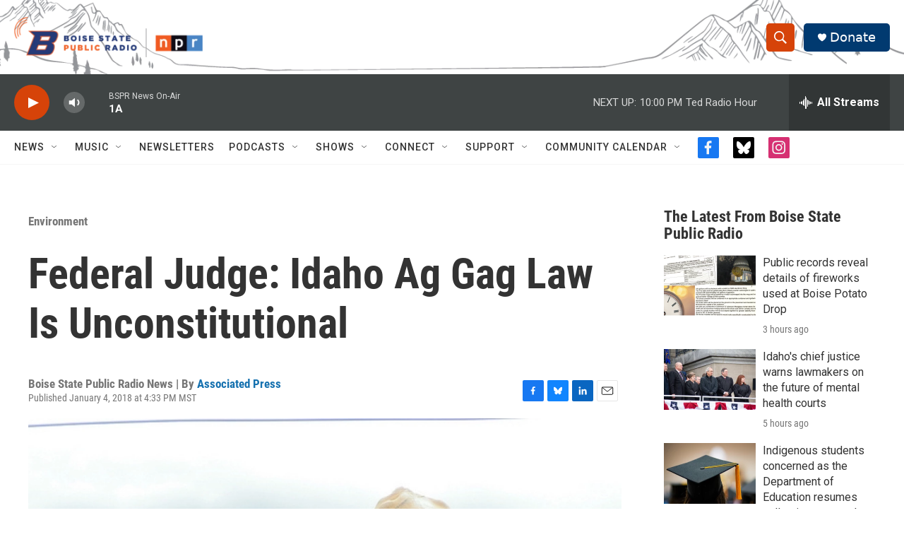

--- FILE ---
content_type: text/html; charset=utf-8
request_url: https://www.google.com/recaptcha/api2/aframe
body_size: 267
content:
<!DOCTYPE HTML><html><head><meta http-equiv="content-type" content="text/html; charset=UTF-8"></head><body><script nonce="fqechJBndKLQxFKiVz5nmA">/** Anti-fraud and anti-abuse applications only. See google.com/recaptcha */ try{var clients={'sodar':'https://pagead2.googlesyndication.com/pagead/sodar?'};window.addEventListener("message",function(a){try{if(a.source===window.parent){var b=JSON.parse(a.data);var c=clients[b['id']];if(c){var d=document.createElement('img');d.src=c+b['params']+'&rc='+(localStorage.getItem("rc::a")?sessionStorage.getItem("rc::b"):"");window.document.body.appendChild(d);sessionStorage.setItem("rc::e",parseInt(sessionStorage.getItem("rc::e")||0)+1);localStorage.setItem("rc::h",'1769054800952');}}}catch(b){}});window.parent.postMessage("_grecaptcha_ready", "*");}catch(b){}</script></body></html>